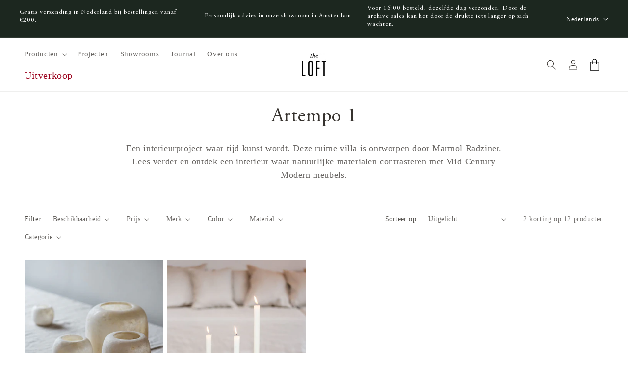

--- FILE ---
content_type: text/css
request_url: https://entertheloft.com/cdn/shop/t/36/assets/component-collection-hero.css?v=141594510596970775231730805034
body_size: -267
content:
.collection-hero__inner{display:flex;flex-direction:column}.collection-hero--with-image .collection-hero__inner{margin-bottom:0;padding-bottom:2rem}@media screen and (min-width: 750px){.collection-hero.collection-hero--with-image{padding:calc(4rem + var(--page-width-margin)) 0 calc(4rem + var(--page-width-margin));overflow:hidden}.collection-hero--with-image .collection-hero__inner{padding-bottom:0}}.collection-hero__text-wrapper{flex-basis:100%}@media screen and (min-width: 750px){.collection-hero{padding:0}.collection-hero__inner{align-items:center;flex-direction:row;padding-bottom:0}}.collection-hero__title{margin:2.5rem 0;text-align:center}.collection-hero__title+.collection-hero__description{text-align:center;margin:1.5rem auto;font-size:1.6rem;line-height:calc(1 + .5 / var(--font-body-scale))}@media screen and (min-width: 750px){.collection-hero__title+.collection-hero__description{font-size:1.8rem;margin-top:2rem;margin-bottom:2rem}.collection-hero__description{max-width:66.67%}.collection-hero--with-image .collection-hero__description{max-width:100%}}.collection-hero--with-image .collection-hero__title{margin:0}.collection-hero--with-image .collection-hero__text-wrapper{padding:5rem 0 4rem}.collection-hero__image-container{border:var(--media-border-width) solid rgba(var(--color-foreground),var(--media-border-opacity));border-radius:var(--media-radius);box-shadow:var(--media-shadow-horizontal-offset) var(--media-shadow-vertical-offset) var(--media-shadow-blur-radius) rgba(var(--color-shadow),var(--media-shadow-opacity))}@media screen and (max-width: 749px){.collection-hero__image-container{height:20rem}}@media screen and (min-width: 750px){.collection-hero--with-image .collection-hero__text-wrapper{padding:4rem 2rem 4rem 0;flex-basis:50%}.collection-hero__image-container{align-self:stretch;flex:1 0 50%;margin-left:3rem;min-height:20rem}}
/*# sourceMappingURL=/cdn/shop/t/36/assets/component-collection-hero.css.map?v=141594510596970775231730805034 */


--- FILE ---
content_type: text/css
request_url: https://entertheloft.com/cdn/shop/t/36/assets/section-rich-text.css?v=61205078016535859351737570844
body_size: -274
content:
.rich-text{z-index:1}.rich-text__wrapper{display:flex;justify-content:center;width:calc(100% - 4rem / var(--font-body-scale))}.rich-text:not(.rich-text--full-width) .rich-text__wrapper{margin:auto;width:calc(100% - 8rem / var(--font-body-scale))}.rich-text__blocks{width:100%;display:flex;flex-flow:column;align-items:center}.rich-text__image-holder{display:flex;flex-flow:row;gap:1rem;justify-content:center;align-items:center}.rich-text__image-holder .image-holder__image{border-radius:50%;width:40px}.rich-text__bullet-points{display:flex;flex-flow:column;padding-left:0;gap:1rem;decoration:none;justify-content:center;align-items:center}.rich-text__bullet-points .bullet-points__item{display:flex;gap:1rem;align-items:flex-start;text-align:center}.rich-text__bullet-points .bullet-points__item p{margin:0;white-space:normal}.rich-text__bullet-points .bullet-points__item .svg-wrapper{margin-top:.5rem}.rich-text__bullet-points .bullet-points__item svg{width:1.5rem}@media screen and (min-width: 750px){.rich-text__image-holder .image-holder__image{width:50px}}@media screen and (min-width: 750px){.rich-text__wrapper{width:100%}.rich-text__wrapper--left{justify-content:flex-start}.rich-text__wrapper--right{justify-content:flex-end}.rich-text__blocks{max-width:50rem}}@media screen and (min-width: 990px){.rich-text__blocks{max-width:78rem}}.rich-text__blocks *{overflow-wrap:break-word}.rich-text__blocks>*{margin-top:0;margin-bottom:0}.rich-text__blocks>*+*{margin-top:2rem}.rich-text__blocks>*+a{margin-top:3rem}.rich-text__buttons{display:inline-flex;justify-content:center;flex-wrap:wrap;gap:1rem;width:100%;max-width:45rem;order:3;word-break:break-word}.rich-text__buttons--multiple>*{flex-grow:1;min-width:22rem}.rich-text__buttons+.rich-text__buttons{margin-top:1rem}.rich-text__blocks.left .rich-text__buttons{justify-content:flex-start}.rich-text__blocks.right .rich-text__buttons{justify-content:flex-end}
/*# sourceMappingURL=/cdn/shop/t/36/assets/section-rich-text.css.map?v=61205078016535859351737570844 */


--- FILE ---
content_type: text/css
request_url: https://entertheloft.com/cdn/shop/t/36/assets/component-list-menu.css?v=133037858767790780121739353334
body_size: -422
content:
.list-menu--right{right:0}.list-menu--disclosure{position:absolute;min-width:100%;width:20rem;border:1px solid rgba(var(--color-foreground),.2)}.list-menu--disclosure:focus{outline:none}.list-menu__item--active{text-decoration:underline;text-underline-offset:.3rem}.list-menu__item--active:hover{text-decoration-thickness:.2rem}.list-menu--disclosure.localization-selector{max-height:18rem;overflow:auto;width:10rem;padding:.5rem}.list-menu__item.item--large{font-size:2.1rem;line-height:2rem}@media screen and (min-width: 990px){.list-menu__item.item--large{font-size:2rem;line-height:1.8rem}}
/*# sourceMappingURL=/cdn/shop/t/36/assets/component-list-menu.css.map?v=133037858767790780121739353334 */


--- FILE ---
content_type: text/json
request_url: https://conf.config-security.com/model
body_size: 87
content:
{"title":"recommendation AI model (keras)","structure":"release_id=0x54:53:4e:77:22:32:27:56:44:23:72:3e:60:24:5e:3b:6a:41:79:7c:23:38:72:2a:5f:32:29:7c:28;keras;5mo6bucpncinkb94mrgyworurrzsivioqrm6zhcccihd5851qrdq712y11t2u8dlp81zz01x","weights":"../weights/54534e77.h5","biases":"../biases/54534e77.h5"}

--- FILE ---
content_type: application/x-javascript; charset=utf-8
request_url: https://consent.cookiebot.com/28cbe090-e0d9-4b1b-bf7f-5577a8a209da/cc.js?renew=false&referer=entertheloft.com&dnt=false&init=false
body_size: 210
content:
if(console){var cookiedomainwarning='Error: The domain ENTERTHELOFT.COM is not authorized to show the cookie banner for domain group ID 28cbe090-e0d9-4b1b-bf7f-5577a8a209da. Please add it to the domain group in the Cookiebot Manager to authorize the domain.';if(typeof console.warn === 'function'){console.warn(cookiedomainwarning)}else{console.log(cookiedomainwarning)}};